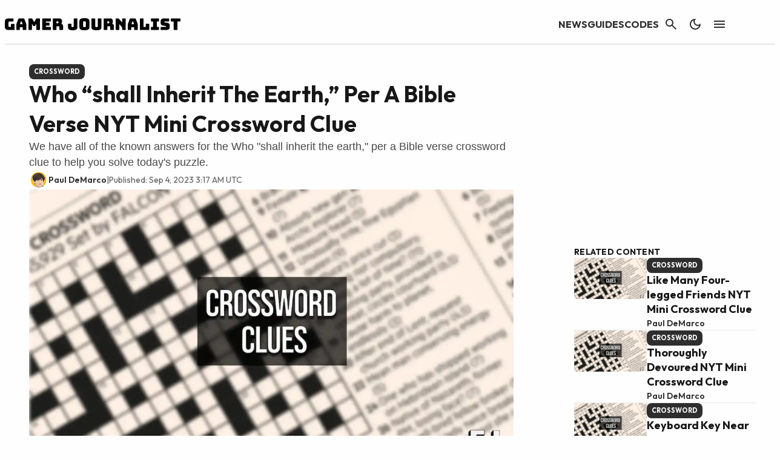

--- FILE ---
content_type: text/css
request_url: https://gamerjournalist.com/wp-content/plugins/gamurs-wordpress-blocks/build/topic-head/style-index.css?ver=1.0.4
body_size: 542
content:
.wp-block-gamurs-topic-head{display:flex;flex-direction:column}.wp-block-gamurs-topic-head.is-one-column{border-radius:calc(1px*var(--wp--custom--topic-head--container--1-col--border-radius));gap:calc(1px*var(--wp--custom--topic-head--container--1-col--item-spacing));padding:calc(1px*var(--wp--custom--topic-head--container--1-col--padding-top)) calc(1px*var(--wp--custom--topic-head--container--1-col--padding-right)) calc(1px*var(--wp--custom--topic-head--container--1-col--padding-bottom)) calc(1px*var(--wp--custom--topic-head--container--1-col--padding-left))}.wp-block-gamurs-topic-head.is-one-column .wp-block-gamurs-topic-head__topic-title{flex-direction:column}.wp-block-gamurs-topic-head.is-two-columns{border-radius:calc(1px*var(--wp--custom--topic-head--container--2-col--border-radius));gap:calc(1px*var(--wp--custom--topic-head--container--2-col--item-spacing));padding:calc(1px*var(--wp--custom--topic-head--container--2-col--padding-top)) calc(1px*var(--wp--custom--topic-head--container--2-col--padding-right)) calc(1px*var(--wp--custom--topic-head--container--2-col--padding-bottom)) calc(1px*var(--wp--custom--topic-head--container--2-col--padding-left))}.wp-block-gamurs-topic-head.bg-solid{background-color:var(--wp--custom--topic-head--color-bg--solid-bg)}.wp-block-gamurs-topic-head.bg-image{background-color:var(--wp--custom--topic-head--color-bg--image-bg)}.wp-block-gamurs-topic-head__main-column{display:flex;gap:var(--wp--custom--topic-head--container-spacing--primary)}.wp-block-gamurs-topic-head__primary-container{flex-direction:column}.wp-block-gamurs-topic-head__primary-container,.wp-block-gamurs-topic-head__topic-title{display:flex;gap:var(--wp--custom--topic-head--container-spacing--secondary)}@media(max-width:991px){.wp-block-gamurs-topic-head__topic-title{flex-direction:column}}.wp-block-gamurs-topic-head__topic-image{padding:calc(1px*var(--wp--custom--topic-head--image-container--sm--padding-top)) calc(1px*var(--wp--custom--topic-head--image-container--sm--padding-right)) calc(1px*var(--wp--custom--topic-head--image-container--sm--padding-bottom)) calc(1px*var(--wp--custom--topic-head--image-container--sm--padding-left))}.wp-block-gamurs-topic-head__topic-image img{background-color:var(--wp--custom--topic-head--image--color-bg);border-color:var(--wp--custom--topic-head--image--border--color);border-radius:calc(1px*var(--wp--custom--topic-head--image-container--sm--border-radius));border-width:calc(1px*var(--wp--custom--topic-head--image--border--width));max-width:100%;-o-object-fit:cover;object-fit:cover}.wp-block-gamurs-topic-head__title-data{display:flex;gap:var(--wp--custom--topic-head--container-spacing--tertiary)}.wp-block-gamurs-topic-head__title-text-release{display:flex;flex-direction:column;gap:calc(1px*var(--wp--custom--topic-head--title-container--item-spacing));padding:calc(1px*var(--wp--custom--topic-head--title-container--padding-top)) calc(1px*var(--wp--custom--topic-head--title-container--padding-right)) calc(1px*var(--wp--custom--topic-head--title-container--padding-bottom)) calc(1px*var(--wp--custom--topic-head--title-container--padding-left))}.wp-block-gamurs-topic-head__title-text.fg-solid h1{color:var(--wp--custom--topic-head--primary--color-fg--solid-bg)}.wp-block-gamurs-topic-head__title-text.fg-image h1{color:var(--wp--custom--topic-head--primary--color-fg--image-bg)}.wp-block-gamurs-topic-head__title-text h1{font-family:var(--wp--custom--general-type--h-1--font-family);font-size:var(--wp--custom--general-type--h-1--font-size);font-weight:var(--wp--custom--general-type--h-1--font-weight);letter-spacing:var(--wp--custom--general-type--h-1--letter-spacing);line-height:var(--wp--custom--general-type--h-1--line-height);margin:0;margin-bottom:var(--wp--custom--general-type--h-1--paragraph-spacing);-webkit-text-decoration:var(--wp--custom--general-type--h-1--text-decoration);text-decoration:var(--wp--custom--general-type--h-1--text-decoration);text-indent:var(--wp--custom--general-type--h-1--paragraph-indent);text-transform:var(--wp--custom--general-type--h-1--text-transform)}.wp-block-gamurs-topic-head__release-date{font-family:var(--wp--custom--general-type--subtitle--font-family);font-size:var(--wp--custom--general-type--subtitle--font-size);font-weight:var(--wp--custom--general-type--subtitle--font-weight);letter-spacing:var(--wp--custom--general-type--subtitle--letter-spacing);line-height:var(--wp--custom--general-type--subtitle--line-height);margin-bottom:var(--wp--custom--general-type--subtitle--paragraph-spacing);-webkit-text-decoration:var(--wp--custom--general-type--subtitle--text-decoration);text-decoration:var(--wp--custom--general-type--subtitle--text-decoration);text-indent:var(--wp--custom--general-type--subtitle--paragraph-indent);text-transform:var(--wp--custom--general-type--subtitle--text-transform)}.wp-block-gamurs-topic-head__release-date.fg-solid{color:var(--wp--custom--topic-head--tertiary--color-fg--solid-bg)}.wp-block-gamurs-topic-head__release-date.fg-image{color:var(--wp--custom--topic-head--tertiary--color-fg--image-bg)}.wp-block-gamurs-topic-head__detailed-data{display:flex;flex-direction:column;gap:var(--wp--custom--topic-head--container-spacing--secondary)}.wp-block-gamurs-topic-head__summary{font-family:var(--wp--custom--general-type--body--font-family);font-size:var(--wp--custom--general-type--body--font-size);font-weight:var(--wp--custom--general-type--body--font-weight);letter-spacing:var(--wp--custom--general-type--body--letter-spacing);line-height:var(--wp--custom--general-type--body--line-height);margin-bottom:var(--wp--custom--general-type--body--paragraph-spacing);-webkit-text-decoration:var(--wp--custom--general-type--body--text-decoration);text-decoration:var(--wp--custom--general-type--body--text-decoration);text-indent:var(--wp--custom--general-type--body--paragraph-indent);text-transform:var(--wp--custom--general-type--body--text-transform)}.wp-block-gamurs-topic-head__summary.fg-solid{color:var(--wp--custom--topic-head--secondary--color-fg--solid-bg)}.wp-block-gamurs-topic-head__summary.fg-image{color:var(--wp--custom--topic-head--secondary--color-fg--image-bg)}.wp-block-gamurs-topic-head__summary p{font-family:var(--wp--custom--general-type--body--font-family);font-size:var(--wp--custom--general-type--body--font-size);font-weight:var(--wp--custom--general-type--body--font-weight);letter-spacing:var(--wp--custom--general-type--body--letter-spacing);line-height:var(--wp--custom--general-type--body--line-height);margin-bottom:var(--wp--custom--general-type--body--paragraph-spacing);-webkit-text-decoration:var(--wp--custom--general-type--body--text-decoration);text-decoration:var(--wp--custom--general-type--body--text-decoration);text-indent:var(--wp--custom--general-type--body--paragraph-indent);text-transform:var(--wp--custom--general-type--body--text-transform)}.wp-block-gamurs-topic-head__data-point-section-title{font-family:var(--wp--custom--section-title--type--sm--font-family);font-size:var(--wp--custom--section-title--type--sm--font-size);font-weight:var(--wp--custom--section-title--type--sm--font-weight);grid-column:1/span 2;letter-spacing:var(--wp--custom--section-title--type--sm--letter-spacing);line-height:var(--wp--custom--section-title--type--sm--line-height);margin-bottom:var(--wp--custom--section-title--type--sm--paragraph-spacing);-webkit-text-decoration:var(--wp--custom--section-title--type--sm--text-decoration);text-decoration:var(--wp--custom--section-title--type--sm--text-decoration);text-indent:var(--wp--custom--section-title--type--sm--paragraph-indent);text-transform:var(--wp--custom--section-title--type--sm--text-transform);text-wrap:nowrap}.wp-block-gamurs-topic-head__data-point-section-title.fg-solid{color:var(--wp--custom--topic-head--primary--color-fg--solid-bg)}.wp-block-gamurs-topic-head__data-point-section-title.fg-image{color:var(--wp--custom--topic-head--primary--color-fg--image-bg)}.wp-block-gamurs-topic-head__data-point-label{font-family:var(--wp--custom--general-type--body--font-family);font-size:var(--wp--custom--general-type--body--font-size);font-weight:var(--wp--custom--general-type--body--font-weight);letter-spacing:var(--wp--custom--general-type--body--letter-spacing);line-height:var(--wp--custom--general-type--body--line-height);margin-bottom:var(--wp--custom--general-type--body--paragraph-spacing);-webkit-text-decoration:var(--wp--custom--general-type--body--text-decoration);text-decoration:var(--wp--custom--general-type--body--text-decoration);text-indent:var(--wp--custom--general-type--body--paragraph-indent);text-transform:var(--wp--custom--general-type--body--text-transform);text-wrap:nowrap}.wp-block-gamurs-topic-head__data-point-label.fg-solid{color:var(--wp--custom--topic-head--quaternary--color-fg--solid-bg)}.wp-block-gamurs-topic-head__data-point-label.fg-image{color:var(--wp--custom--topic-head--quaternary--color-fg--image-bg)}.wp-block-gamurs-topic-head__data-point-text{font-family:var(--wp--custom--general-type--body--font-family);font-size:var(--wp--custom--general-type--body--font-size);font-weight:var(--wp--custom--general-type--body--font-weight);letter-spacing:var(--wp--custom--general-type--body--letter-spacing);line-height:var(--wp--custom--general-type--body--line-height);margin-bottom:var(--wp--custom--general-type--body--paragraph-spacing);-webkit-text-decoration:var(--wp--custom--general-type--body--text-decoration);text-decoration:var(--wp--custom--general-type--body--text-decoration);text-indent:var(--wp--custom--general-type--body--paragraph-indent);text-transform:var(--wp--custom--general-type--body--text-transform)}.wp-block-gamurs-topic-head__data-point-text.fg-solid{color:var(--wp--custom--topic-head--primary--color-fg--solid-bg)}.wp-block-gamurs-topic-head__data-point-text.fg-image{color:var(--wp--custom--topic-head--primary--color-fg--image-bg)}.wp-block-gamurs-topic-head__data-point-text p{margin:0}.wp-block-gamurs-topic-head__metadata-wrapper{display:grid;gap:var(--wp--custom--topic-head--container-spacing--tertiary);grid-template-columns:1fr 3fr}


--- FILE ---
content_type: image/svg+xml
request_url: https://gamerjournalist.com/wp-content/images/gj-logo-dark.svg
body_size: 4827
content:
<svg width="348" height="24" viewBox="0 0 348 24" fill="none" xmlns="http://www.w3.org/2000/svg">
<g clip-path="url(#clip0_7096_361)">
<path fill-rule="evenodd" clip-rule="evenodd" d="M167.248 20.16C167.548 19.3493 167.698 18.4533 167.698 17.472V6.56001C167.698 5.57865 167.548 4.69334 167.248 3.90401C166.969 3.09333 166.454 2.4 165.702 1.824C164.973 1.248 163.953 0.8 162.644 0.480001C161.356 0.159999 159.714 0 157.718 0C155.722 0 154.069 0.159999 152.76 0.480001C151.451 0.8 150.42 1.248 149.669 1.824C148.94 2.4 148.425 3.09333 148.124 3.90401C147.845 4.69334 147.706 5.57865 147.706 6.56001V17.472C147.706 18.4533 147.845 19.3493 148.124 20.16C148.425 20.9493 148.94 21.632 149.669 22.208C150.42 22.7626 151.451 23.2 152.76 23.52C154.069 23.84 155.722 24 157.718 24C159.714 24 161.356 23.84 162.644 23.52C163.953 23.2 164.973 22.7626 165.702 22.208C166.454 21.632 166.969 20.9493 167.248 20.16ZM155.496 17.408C155.175 17.1093 155.014 16.7467 155.014 16.32V7.712C155.014 7.30668 155.175 6.96533 155.496 6.68798C155.818 6.38933 156.559 6.24 157.718 6.24C158.877 6.24 159.618 6.38933 159.94 6.68798C160.261 6.96533 160.422 7.30668 160.422 7.712V16.32C160.422 16.7467 160.261 17.1093 159.94 17.408C159.618 17.6853 158.877 17.824 157.718 17.824C156.559 17.824 155.818 17.6853 155.496 17.408ZM191.532 17.472C191.532 18.4534 191.382 19.3494 191.081 20.16C190.802 20.9493 190.287 21.632 189.536 22.208C188.806 22.7627 187.798 23.2 186.51 23.52C185.222 23.84 183.58 24 181.584 24C179.588 24 177.946 23.84 176.658 23.52C175.37 23.2 174.351 22.7627 173.6 22.208C172.87 21.632 172.355 20.9493 172.055 20.16C171.775 19.3494 171.636 18.4534 171.636 17.472V1.63202C171.636 1.22668 171.722 0.938686 171.894 0.768018C172.087 0.57602 172.387 0.480019 172.795 0.480019H177.85C178.257 0.480019 178.547 0.57602 178.719 0.768018C178.912 0.938686 179.008 1.22668 179.008 1.63202V16.224C179.008 16.6507 179.169 17.0134 179.491 17.312C179.813 17.5894 180.532 17.728 181.648 17.728C182.786 17.728 183.516 17.5894 183.838 17.312C184.16 17.0134 184.321 16.6507 184.321 16.224V1.63202C184.321 1.22668 184.406 0.938686 184.578 0.768018C184.771 0.57602 185.072 0.480019 185.479 0.480019H190.373C190.781 0.480019 191.071 0.57602 191.242 0.768018C191.435 0.938686 191.532 1.22668 191.532 1.63202V17.472ZM203.093 10.336V6.24H205.508C206.066 6.24 206.441 6.38937 206.634 6.68802C206.828 6.96536 206.924 7.31733 206.924 7.744V8.83203C206.924 9.2587 206.828 9.62136 206.634 9.92002C206.441 10.1974 206.066 10.336 205.508 10.336H203.093ZM196.976 23.52H201.934C202.342 23.52 202.632 23.4347 202.803 23.264C202.996 23.072 203.093 22.7733 203.093 22.368V16.096H207.6C208.051 16.096 208.362 16.2133 208.534 16.448C208.727 16.6614 208.824 17.0027 208.824 17.472V22.368C208.824 22.7733 208.91 23.072 209.081 23.264C209.275 23.4347 209.575 23.52 209.983 23.52H214.973C215.381 23.52 215.671 23.4347 215.842 23.264C216.035 23.072 216.132 22.7733 216.132 22.368V15.584C216.132 14.24 215.767 13.1627 215.037 12.352C214.329 11.5413 213.395 11.072 212.236 10.944C212.902 10.6667 213.363 10.2187 213.621 9.60001C213.9 8.96001 214.039 8.19202 214.039 7.29602V5.82402C214.039 4.24536 213.578 2.96535 212.655 1.98402C211.753 0.981353 210.101 0.480019 207.697 0.480019H196.976C196.568 0.480019 196.268 0.57602 196.075 0.768018C195.903 0.938686 195.817 1.22668 195.817 1.63202V22.368C195.817 22.7733 195.903 23.072 196.075 23.264C196.268 23.4347 196.568 23.52 196.976 23.52ZM225.731 23.52H220.902C220.494 23.52 220.194 23.4347 220.001 23.264C219.829 23.072 219.743 22.7733 219.743 22.368V1.63202C219.743 1.22668 219.829 0.938686 220.001 0.768018C220.194 0.57602 220.494 0.480019 220.902 0.480019H224.25C224.658 0.480019 225.002 0.544019 225.281 0.672017C225.581 0.800018 225.871 1.02402 226.15 1.34402L232.395 8.44802V1.63202C232.395 1.22668 232.481 0.938686 232.653 0.768018C232.846 0.57602 233.147 0.480019 233.554 0.480019H238.384C238.791 0.480019 239.081 0.57602 239.253 0.768018C239.446 0.938686 239.543 1.22668 239.543 1.63202V22.368C239.543 22.7733 239.446 23.072 239.253 23.264C239.081 23.4347 238.791 23.52 238.384 23.52H233.554C233.147 23.52 232.846 23.4347 232.653 23.264C232.481 23.072 232.395 22.7733 232.395 22.368V18.432L226.89 11.808V22.368C226.89 22.7733 226.794 23.072 226.6 23.264C226.429 23.4347 226.139 23.52 225.731 23.52ZM250.873 12.064L252.386 7.20001C252.472 7.00802 252.558 6.86935 252.644 6.78403C252.751 6.69868 252.869 6.65602 252.998 6.65602H253.803C253.932 6.65602 254.039 6.69868 254.125 6.78403C254.232 6.86935 254.329 7.00802 254.414 7.20001L255.927 12.064H250.873ZM250.261 23.264C250.454 23.072 250.551 22.7733 250.551 22.368V17.888H256.249V22.368C256.249 22.7733 256.346 23.072 256.539 23.264C256.754 23.4347 257.076 23.52 257.505 23.52H262.366C262.774 23.52 263.064 23.4347 263.236 23.264C263.429 23.072 263.525 22.7733 263.525 22.368V13.92C263.525 13.28 263.418 12.544 263.203 11.712C263.01 10.88 262.699 9.90936 262.27 8.80002L259.469 1.53602C259.34 1.17335 259.136 0.906686 258.857 0.736021C258.6 0.565353 258.267 0.480019 257.859 0.480019H249.199C248.77 0.480019 248.415 0.565353 248.137 0.736021C247.879 0.906686 247.686 1.17335 247.557 1.53602L244.756 8.80002C244.326 9.90936 244.005 10.88 243.79 11.712C243.597 12.544 243.5 13.28 243.5 13.92V22.368C243.5 22.7733 243.586 23.072 243.758 23.264C243.951 23.4347 244.251 23.52 244.659 23.52H249.392C249.8 23.52 250.089 23.4347 250.261 23.264ZM285.046 23.52H268.659C268.252 23.52 267.951 23.4347 267.758 23.264C267.586 23.072 267.5 22.7733 267.5 22.368V1.63202C267.5 1.22668 267.586 0.938686 267.758 0.768018C267.951 0.57602 268.252 0.480019 268.659 0.480019H273.65C274.057 0.480019 274.347 0.57602 274.519 0.768018C274.712 0.938686 274.809 1.22668 274.809 1.63202V17.472H279.219V12.288C279.219 11.8827 279.305 11.5947 279.477 11.424C279.67 11.232 279.97 11.136 280.378 11.136H285.046C285.454 11.136 285.744 11.232 285.916 11.424C286.109 11.5947 286.206 11.8827 286.206 12.288V22.368C286.206 22.7733 286.109 23.072 285.916 23.264C285.744 23.4347 285.454 23.52 285.046 23.52ZM289.628 23.264C289.821 23.4347 290.122 23.52 290.53 23.52H304.245C304.653 23.52 304.942 23.4347 305.114 23.264C305.307 23.072 305.404 22.7733 305.404 22.368V18.56C305.404 18.1547 305.307 17.8667 305.114 17.696C304.942 17.504 304.653 17.408 304.245 17.408H301.122V6.65602H304.245C304.653 6.65602 304.942 6.5707 305.114 6.40002C305.307 6.20803 305.404 5.90934 305.404 5.50402V1.63202C305.404 1.22668 305.307 0.938686 305.114 0.768018C304.942 0.57602 304.653 0.480019 304.245 0.480019H290.53C290.122 0.480019 289.821 0.57602 289.628 0.768018C289.456 0.938686 289.371 1.22668 289.371 1.63202V5.50402C289.371 5.90934 289.456 6.20803 289.628 6.40002C289.821 6.5707 290.122 6.65602 290.53 6.65602H293.717V17.408H290.53C290.122 17.408 289.821 17.504 289.628 17.696C289.456 17.8667 289.371 18.1547 289.371 18.56V22.368C289.371 22.7733 289.456 23.072 289.628 23.264ZM320.132 23.52H309.958C309.55 23.52 309.25 23.4347 309.057 23.264C308.885 23.072 308.799 22.7733 308.799 22.368V18.624C308.799 18.2187 308.885 17.9307 309.057 17.76C309.25 17.568 309.55 17.472 309.958 17.472H318.618C318.897 17.472 319.101 17.3867 319.23 17.216C319.38 17.024 319.456 16.8 319.456 16.544C319.456 16.1814 319.38 15.9147 319.23 15.744C319.101 15.5734 318.897 15.4774 318.618 15.456L313.789 14.784C312.287 14.5707 311.074 14.08 310.151 13.312C309.25 12.544 308.799 11.264 308.799 9.47204V6.11202C308.799 4.29867 309.389 2.91202 310.57 1.95202C311.75 0.970686 313.382 0.480019 315.463 0.480019H324.478C324.886 0.480019 325.176 0.57602 325.347 0.768018C325.54 0.938686 325.637 1.22668 325.637 1.63202V5.44001C325.637 5.84534 325.54 6.14403 325.347 6.33601C325.176 6.50669 324.886 6.59201 324.478 6.59201H316.976C316.697 6.59201 316.483 6.68802 316.333 6.88001C316.182 7.05068 316.107 7.27467 316.107 7.55202C316.107 7.82936 316.182 8.06401 316.333 8.25603C316.483 8.44802 316.697 8.55469 316.976 8.57603L321.773 9.216C323.276 9.42934 324.489 9.92002 325.412 10.688C326.335 11.456 326.796 12.736 326.796 14.528V17.888C326.796 19.7014 326.195 21.0987 324.993 22.08C323.812 23.04 322.192 23.52 320.132 23.52ZM340.95 23.52H335.734C335.326 23.52 335.026 23.4347 334.833 23.264C334.661 23.072 334.575 22.7733 334.575 22.368V6.65602H329.842C329.435 6.65602 329.134 6.5707 328.941 6.40002C328.769 6.20803 328.683 5.90934 328.683 5.50402V1.63202C328.683 1.22668 328.769 0.938686 328.941 0.768018C329.134 0.57602 329.435 0.480019 329.842 0.480019H346.841C347.249 0.480019 347.539 0.57602 347.71 0.768018C347.904 0.938686 348 1.22668 348 1.63202V5.50402C348 5.90934 347.904 6.20803 347.71 6.40002C347.539 6.5707 347.249 6.65602 346.841 6.65602H342.109V22.368C342.109 22.7733 342.012 23.072 341.819 23.264C341.647 23.4347 341.357 23.52 340.95 23.52ZM143.762 17.472C143.762 18.4534 143.623 19.3494 143.344 20.16C143.065 20.9493 142.571 21.632 141.863 22.208C141.176 22.7627 140.221 23.2 138.998 23.52C137.774 23.84 136.218 24 134.33 24C132.462 24 130.917 23.84 129.693 23.52C128.492 23.2 127.536 22.7627 126.828 22.208C126.141 21.632 125.658 20.9493 125.379 20.16C125.122 19.3494 124.993 18.4534 124.993 17.472V12.288C124.993 11.8827 125.079 11.5947 125.25 11.424C125.444 11.232 125.744 11.136 126.152 11.136H130.82C131.228 11.136 131.518 11.232 131.689 11.424C131.882 11.5947 131.979 11.8827 131.979 12.288V16.192C131.979 16.6187 132.108 16.9814 132.365 17.28C132.645 17.5574 133.278 17.696 134.265 17.696C135.188 17.696 135.767 17.5574 136.003 17.28C136.261 16.9814 136.39 16.6187 136.39 16.192V1.63202C136.39 1.22668 136.476 0.938686 136.647 0.768018C136.84 0.57602 137.141 0.480019 137.549 0.480019H142.603C143.011 0.480019 143.301 0.57602 143.473 0.768018C143.666 0.938686 143.762 1.22668 143.762 1.63202V17.472ZM102.328 10.336V6.24H104.742C105.3 6.24 105.676 6.38937 105.869 6.68802C106.062 6.96536 106.159 7.31733 106.159 7.744V8.83203C106.159 9.2587 106.062 9.62136 105.869 9.92002C105.676 10.1974 105.3 10.336 104.742 10.336H102.328ZM96.2107 23.52H101.169C101.577 23.52 101.866 23.4347 102.038 23.264C102.231 23.072 102.328 22.7733 102.328 22.368V16.096H106.835C107.286 16.096 107.597 16.2133 107.769 16.448C107.962 16.6614 108.058 17.0027 108.058 17.472V22.368C108.058 22.7733 108.144 23.072 108.316 23.264C108.509 23.4347 108.81 23.52 109.217 23.52H114.208C114.615 23.52 114.905 23.4347 115.077 23.264C115.27 23.072 115.366 22.7733 115.366 22.368V15.584C115.366 14.24 115.002 13.1627 114.272 12.352C113.564 11.5413 112.63 11.072 111.471 10.944C112.136 10.6667 112.598 10.2187 112.855 9.60001C113.134 8.96001 113.274 8.19202 113.274 7.29602V5.82402C113.274 4.24536 112.812 2.96535 111.889 1.98402C110.988 0.981353 109.335 0.480019 106.932 0.480019H96.2107C95.8028 0.480019 95.5025 0.57602 95.3094 0.768018C95.1376 0.938686 95.0516 1.22668 95.0516 1.63202V22.368C95.0516 22.7733 95.1376 23.072 95.3094 23.264C95.5025 23.4347 95.8028 23.52 96.2107 23.52ZM90.084 23.52H75.1456C74.7381 23.52 74.4374 23.4347 74.2442 23.264C74.0724 23.072 73.9869 22.7733 73.9869 22.368V1.63202C73.9869 1.22668 74.0724 0.938686 74.2442 0.768018C74.4374 0.57602 74.7381 0.480019 75.1456 0.480019H90.084C90.4919 0.480019 90.7817 0.57602 90.9532 0.768018C91.1463 0.938686 91.243 1.22668 91.243 1.63202V5.37601C91.243 5.78136 91.1463 6.08002 90.9532 6.27201C90.7817 6.44268 90.4919 6.528 90.084 6.528H81.1983V8.99201H87.4763C87.8842 8.99201 88.1737 9.08803 88.3455 9.28001C88.5387 9.45069 88.6354 9.73869 88.6354 10.144V13.568C88.6354 13.9734 88.5387 14.272 88.3455 14.464C88.1737 14.6347 87.8842 14.72 87.4763 14.72H81.1983V17.472H90.084C90.4919 17.472 90.7817 17.568 90.9532 17.76C91.1463 17.9307 91.243 18.2187 91.243 18.624V22.368C91.243 22.7733 91.1463 23.072 90.9532 23.264C90.7817 23.4347 90.4919 23.52 90.084 23.52ZM47.8245 23.52H52.6214C53.0293 23.52 53.3192 23.4347 53.4906 23.264C53.6837 23.072 53.7805 22.7733 53.7805 22.368V11.104L55.6799 14.592C55.873 14.9547 56.0986 15.2214 56.356 15.392C56.635 15.5414 56.9783 15.616 57.3862 15.616H58.6742C59.0817 15.616 59.4145 15.5414 59.6722 15.392C59.9513 15.2214 60.1873 14.9547 60.3805 14.592L62.2799 11.104V22.368C62.2799 22.7733 62.3658 23.072 62.5373 23.264C62.7307 23.4347 63.0311 23.52 63.439 23.52H68.3969C68.8048 23.52 69.0943 23.4347 69.2661 23.264C69.4592 23.072 69.556 22.7733 69.556 22.368V1.63202C69.556 1.22668 69.4592 0.938686 69.2661 0.768018C69.0943 0.57602 68.8048 0.480019 68.3969 0.480019H63.1812C62.838 0.480019 62.5481 0.554686 62.312 0.704017C62.0972 0.853352 61.8936 1.09869 61.7002 1.44002L58.8351 6.65602C58.7276 6.848 58.6312 6.98668 58.5453 7.07203C58.481 7.15735 58.3843 7.20001 58.2554 7.20001H57.9656C57.8371 7.20001 57.7295 7.15735 57.6439 7.07203C57.5793 6.98668 57.4934 6.848 57.3862 6.65602L54.4887 1.44002C54.2956 1.09869 54.0808 0.853352 53.8447 0.704017C53.6303 0.554686 53.3513 0.480019 53.0076 0.480019H47.8245C47.4166 0.480019 47.1163 0.57602 46.9231 0.768018C46.7513 0.938686 46.6654 1.22668 46.6654 1.63202V22.368C46.6654 22.7733 46.7513 23.072 46.9231 23.264C47.1163 23.4347 47.4166 23.52 47.8245 23.52ZM31.551 7.20001L30.0379 12.064H35.0923L33.5793 7.20001C33.4935 7.00802 33.3969 6.86935 33.2895 6.78403C33.2037 6.69868 33.0964 6.65602 32.9676 6.65602H32.1627C32.0339 6.65602 31.9159 6.69868 31.8086 6.78403C31.7228 6.86935 31.6369 7.00802 31.551 7.20001ZM29.7159 22.368C29.7159 22.7733 29.6194 23.072 29.4262 23.264C29.2545 23.4347 28.9647 23.52 28.5569 23.52H23.8243C23.4165 23.52 23.116 23.4347 22.9229 23.264C22.7512 23.072 22.6653 22.7733 22.6653 22.368V13.92C22.6653 13.28 22.7619 12.544 22.9551 11.712C23.1697 10.88 23.4917 9.90936 23.9209 8.80002L26.7218 1.53602C26.8506 1.17335 27.0438 0.906686 27.3013 0.736021C27.5804 0.565353 27.9345 0.480019 28.3638 0.480019H37.0243C37.4318 0.480019 37.7646 0.565353 38.0223 0.736021C38.3014 0.906686 38.505 1.17335 38.6338 1.53602L41.4349 8.80002C41.8641 9.90936 42.1753 10.88 42.3684 11.712C42.5832 12.544 42.6904 13.28 42.6904 13.92V22.368C42.6904 22.7733 42.5937 23.072 42.4005 23.264C42.2291 23.4347 41.9392 23.52 41.5313 23.52H36.6701C36.2406 23.52 35.919 23.4347 35.7042 23.264C35.5111 23.072 35.4143 22.7733 35.4143 22.368V17.888H29.7159V22.368ZM7.91988 23.52H18.0612C18.469 23.52 18.7587 23.4347 18.9304 23.264C19.1236 23.072 19.2202 22.7733 19.2202 22.368V12.48C19.2202 12.0747 19.1236 11.7867 18.9304 11.616C18.7587 11.424 18.469 11.328 18.0612 11.328H13.071C12.6632 11.328 12.3627 11.424 12.1696 11.616C11.9979 11.7867 11.912 12.0747 11.912 12.48V17.472H8.78913C8.29547 17.472 7.91988 17.344 7.66233 17.088C7.42622 16.832 7.30818 16.4374 7.30818 15.904V8.25603C7.30818 7.72269 7.46914 7.32803 7.79109 7.07203C8.11304 6.79469 8.6067 6.65602 9.27204 6.65602H15.9685C16.3763 6.65602 16.6661 6.5707 16.8378 6.40002C17.0309 6.20803 17.1275 5.90934 17.1275 5.50402V1.63202C17.1275 1.22668 17.0309 0.938686 16.8378 0.768018C16.6661 0.57602 16.3763 0.480019 15.9685 0.480019H7.91988C5.23701 0.480019 3.24092 1.01335 1.93168 2.08002C0.643895 3.14669 0 4.78935 0 7.00802V16.992C0 19.2107 0.643895 20.8534 1.93168 21.92C3.24092 22.9867 5.23701 23.52 7.91988 23.52Z" fill="white"/>
</g>
<defs>
<clipPath id="clip0_7096_361">
<rect width="348" height="24" fill="white"/>
</clipPath>
</defs>
</svg>


--- FILE ---
content_type: text/javascript;charset=utf-8
request_url: https://infinity-js.gamerjournalist.com/gamerjournalist
body_size: 2513
content:
console.log("loading config for gamerjournalist");window.gamursInfScrollCustomSiteConfig={site:"gamerjournalist",useCategories:true,useTags:true,categories:undefined,tags:undefined,sameCategory:false,timeDecay:false,timeDecayOffset:"30d",timeDecayScale:"90d",timeDecayDecay:0.5,disableOn:undefined};window.gamursInfScroll={infScrollURL:"https://infinity-api.gamerjournalist.com"};"use strict";console.log("Infinite scroll initialised");(function(){var V,Y,z,G,K,Q,X,Z;if(typeof window>"u")return;let n=window.gamursInfScrollCustomSiteConfig;if(n&&n.disableOn&&n.disableOn.referrer){let e=n.disableOn.referrer.values.map(t=>{if(t==="")return t;let r=t;t.startsWith("https://")||t.startsWith("http://")||(r=`http://${t}`);try{r=new URL(r)}catch{r=!1}return r&&r.hostname.split(".").slice(-2).join(".")});e.includes("")&&(e=[...e,new URL(document.location).hostname.split(".").slice(-2).join(".")]);let i=n.disableOn.referrer.invert||!1,s="";try{s=new URL(document.referrer).hostname.split(".").slice(-2).join(".")}catch{s=""}if(e.includes(s)&&!i||!e.includes(s)&&i)return}let M=window.gamursInfScroll,N=n&&(V=n.categories)!=null?V:"",k=n&&(Y=n.tags)!=null?Y:"",R=!(n&&n.useCategories===!1),j=!(n&&n.useTags===!1),H=!!(n&&n.sameCategory),q=!!(n&&n.timeDecay),P=n&&(z=n.timeDecayOffset)!=null?z:"",W=n&&(G=n.timeDecayScale)!=null?G:"",F=n&&(K=n.timeDecayDecay)!=null?K:"",x=M&&(Q=M.infScrollURL)!=null?Q:"",L=document.getElementsByClassName("gamurs-inf-scroll-post")[0].attributes["data-categories"].value,D=document.getElementsByClassName("gamurs-inf-scroll-post")[0].attributes["data-tags"].value,p=(X=document.getElementsByClassName("gamurs-inf-scroll-post")[0].attributes["data-experiments"])==null?void 0:X.value,te=window.location.href;window.gamurs_inf_scroll_data=window.gamurs_inf_scroll_data||{};let S=document.getElementsByClassName("gamurs-inf-scroll-post")[0].dataset.id,l=window.location.hostname.split(".")[window.location.hostname.split(".").length-2];l==="lndo"?l=window.location.hostname.split(".")[0]:l==="go-vip"&&(l=window.location.hostname.split(".")[0],l=l.split("-")[0],(l==="www"||l==="cms")&&(l=window.location.hostname.split(".")[0].split("-")[1])),window.gamurs_inf_scroll_data.nextUrl=`${x}/infscroll/${l}/${S}?categories=${L}&tags=${D}&useCategories=${R}&useTags=${j}&forceCategories=${N}&forceTags=${k}&sameCategory=${H}${q?`&timeDecayOffset=${P}&timeDecayScale=${W}&timeDecayDecay=${F}`:""}${p?`&experiments="${p}"`:""}`;let ie={root:document.getElementById("scroll-area"),rootMargin:"0px",threshold:.5},se={rootMargin:"-50% 0% -50% 0%",threshold:0},ne={rootMargin:"-50% 0% -10% 0%",threshold:0},ce={rootMargin:"-75% 0% -25% 0%",threshold:0},le={rootMargin:"-87.5% 0% -12.5% 0%",threshold:0};function J(e,i,s){let t;return s==="middle"?(t=new IntersectionObserver(i,se),t=h(e,t,!1)):s==="middleofmiddle"?(t=new IntersectionObserver(i,ne),t=h(e,t,!0)):s==="middlelower"?(t=new IntersectionObserver(i,le),t=h(e,t,!1)):(t=new IntersectionObserver(i,ie),t=h(e,t,!1)),t}function re(e){if(typeof window.gamursInfScrollOnInfiniteScrollAppend=="function")try{window.gamursInfScrollOnInfiniteScrollAppend(e)}catch(i){console.log(i)}}function oe(e,i){e[0].isIntersecting&&(window.gamurs_inf_scroll_data.finite_article_experience?E||(E=!0,A(!0,_,b,$,!0)):(U(),i.unobserve(e[0].target)))}function h(e,i,s){let t;return s?(e.style.position="relative",t=document.createElement("div"),t.style.position="absolute",t.style.top="50%",t.style.width="100%",t.style.height="50%",t.style.pointerEvents="none",e.appendChild(t)):t=e,i.observe(t),i}let _=[],v=document.getElementsByClassName("gamurs-inf-scroll-post")[0];_[v&&(Z=v.dataset.id)!=null?Z:0]=document.URL;let E=!1;history.scrollRestoration="manual";let I=!0,T="down",B=0;document.addEventListener("scroll",function(){let e=window.pageYOffset||document.documentElement.scrollTop;e>B?T="down":e<B&&(T="up"),B=e<=0?0:e});function ae(e,i){e.forEach(s=>{if(s.isIntersecting&&window.location.href!==s.target.dataset.url){let t=_[s.target.dataset.id];if(T==="down"?document.getElementsByClassName("gamurs-inf-scroll-post")[0].dataset.id!==s.target.dataset.id&&history.pushState(null,"",t):window.location.href!==te&&(I=!1,history.back()),document.title=s.target.dataset.title,typeof window.gamursInfScrollOnUrlChange=="function")try{window.gamursInfScrollOnUrlChange(t)}catch(g){console.log(g)}let r=Array.from(document.getElementsByTagName("link")).filter(g=>{var o;return g.attributes.getNamedItem("rel")!==null&&((o=g.attributes.getNamedItem("rel"))==null?void 0:o.value)==="canonical"})[0];r&&(r.href=t),window.snowplow&&window.snowplow("trackStructEvent",{category:"gamurs-infinite-scroll",action:"impression"})}}),Array.from(document.getElementsByClassName("gamurs-inf-scroll-post")).map(s=>i.observe(s))}addEventListener("popstate",e=>{try{I&&document.querySelector(`[data-url="${e.target.location.href.split("?")[0]}"]`).scrollIntoView()}catch(i){console.log(i)}I=!0});function U(){E?A(!1,_,b,$):(E=!0,A(!0,_,b,$))}async function A(e,i,s,t,r=!1){let g=e?`${x}/campaign/${l}/${S}?categories=${L}&tags=${D}${p?`&experiments="${p}"`:""}`:window.gamurs_inf_scroll_data.nextUrl;await fetch(g).then(o=>{if(o.status!==200)throw e?"No Campaign":`request failed: ${o.text()}`;return r&&(window.gamurs_inf_scroll_data.finite_article_experience=!1,Array.from(document.getElementsByClassName("wp-block-gamurs-ab-testing")).filter(a=>a.dataset.key==="finite-article-experience").forEach(a=>{a.dataset.lock="true",a.classList.add("false"),a.classList.remove("true")})),o.json()}).then(function(a){let c=a;if(c.html!=null){i[c.id]=c.url,e||(window.gamurs_inf_scroll_data.nextUrl=c.nextUrl);let d=document.createElement("div");d.innerHTML=c.html;let w=d.firstElementChild,ee=document.head;ee&&d&&Array.from(d.getElementsByTagName("link")).forEach(O=>{ee.appendChild(O)});let m=document.getElementById("gamurs-inf-scroll-main");if(m&&w)m.appendChild(w);else throw"did not find #gamurs-inf-scroll-main";window.snowplow&&window.snowplow("trackStructEvent",{category:"gamurs-infinite-scroll",action:"append-article",label:c.id}),[d,w].forEach(O=>{Array.from(O.getElementsByTagName("script")).forEach(u=>{try{if(u.src){let f=document.createElement("script");f.src=u.src,f.type=u.type,f.id=u.id,f.async=!0,w&&O===w&&u.parentElement&&u.parentElement.removeChild(u),f.id?document.getElementById(f.id)||m==null||m.appendChild(f):m==null||m.appendChild(f)}else(0,eval)(u.innerText)}catch(f){console.log(f)}})}),re(c.id);let y=document.getElementsByClassName("gamurs-inf-scroll-post");h(y[y.length-1],s,!0),h(y[y.length-1],t,!1),s.unobserve(y[y.length-2].lastChild)}}).catch(o=>{if(e)console.log(o),o!=="did not find #gamurs-inf-scroll-main"&&(r||U());else{let a=window.gamurs_inf_scroll_data.nextUrl.split("?")[1].split("&").filter(d=>d.slice(0,5)==="page="),c=a.length?parseInt(a[0].split("=")[1]):1;if(c<20){if(o.slice(0,15)==="request failed:"){let d=window.gamurs_inf_scroll_data.nextUrl.split("?");window.gamurs_inf_scroll_data.nextUrl=d[0]+"?page="+(c+1).toString()+"&"+d[1].split("&").filter(w=>w.slice(0,5)!=="page=").join("&")}o!=="did not find #gamurs-inf-scroll-main"&&(r||U())}}})}let $,b;function C(){window.growthbook_queue=window.growthbook_queue||[],window.growthbook_queue.push(e=>{let i=()=>{let s=Array.from(document.getElementsByClassName("wp-block-gamurs-ab-testing")).filter(t=>t.dataset.key==="finite-article-experience")[0];s&&s.dataset.lock!=="true"&&(e.isOn("finite-article-experience")?window.gamurs_inf_scroll_data.finite_article_experience=!0:window.gamurs_inf_scroll_data.finite_article_experience=!1)};i(),document.addEventListener("growthbookdata",i)}),$=J(v,ae,"middlelower"),b=J(v,oe,"middleofmiddle")}window.gamurs_inf_scroll_data.beginInfiniteScroll=C,l==="dotesports"?fetch("/wp-json/gamurs/v1/infscroll/multisites").then(e=>e.json()).then(e=>{let i=new URL(window.location.href).pathname.split("/")[1];e.includes(i)&&(l=`${l}|${i}`,window.gamurs_inf_scroll_data.nextUrl=`${x}/infscroll/${l}/${S}?categories=${L}&tags=${D}&useCategories=${R}&useTags=${j}&forceCategories=${N}&forceTags=${k}&sameCategory=${H}${q?`&timeDecayOffset=${P}&timeDecayScale=${W}&timeDecayDecay=${F}`:""}${p?`&experiments="${p}"`:""}`),C()}).catch(e=>{console.log(e),C()}):C()})();
